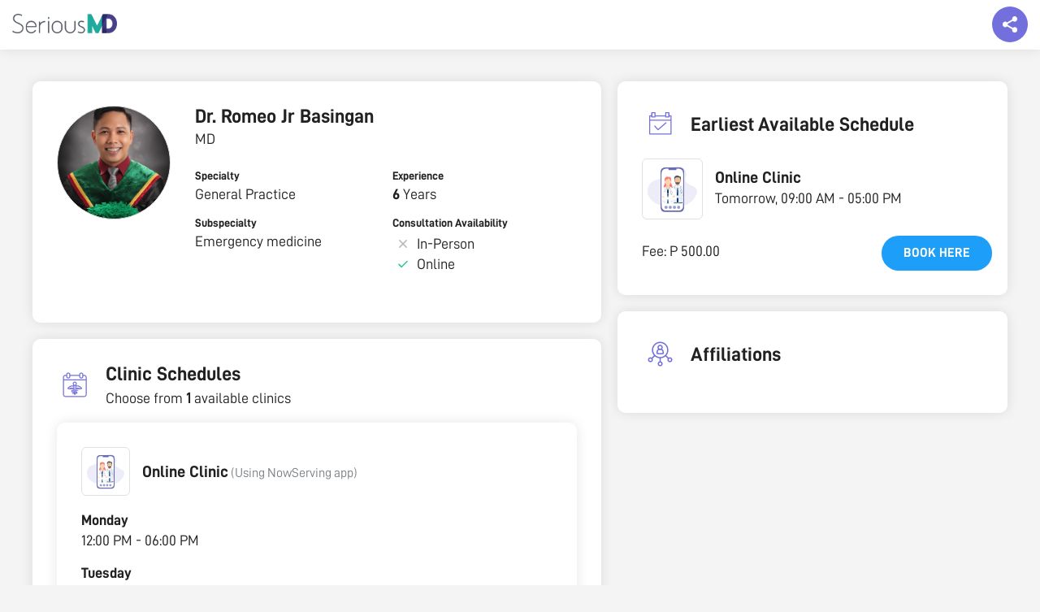

--- FILE ---
content_type: text/html; charset=UTF-8
request_url: https://seriousmd.com/doc/romeojr-basingan
body_size: 19541
content:


<!DOCTYPE html>
<html lang="en">
<head>
  <meta charset="utf-8">
  <meta http-equiv="X-UA-Compatible" content="IE=edge">
  <meta name="viewport" content="width=device-width, initial-scale=1">
  <meta name="p:domain_verify" content="cd33ac25387a214025fa4127b493d964" />
  <meta name="description" content="">
  <meta property="og:type" content="website" />
  <meta property="og:title" content="Dr. ROMEO JR BASINGAN, General Practice | SeriousMD"/>
  <meta property="og:description" content=""/>
  <meta name="URL" property="og:url" content=""/>
  <meta property="og:site_name" content="SeriousMD" />
  <meta property="og:image" content="https://seriousmd.com/img/banners/book-appointment.jpg" />
  <link rel="canonical" href="https://seriousmd.com/doc/romeojr-basingan"/>
  
  <link rel="publisher" href="http://plus.google.com/+seriousmd" />
  <link itemprop="sameAs" href="https://www.wikidata.org/wiki/Q24805362">
  <link href="/img/apple-touch-icon.png" rel="apple-touch-icon" />
  <link href="/img/apple-touch-icon-76x76.png" rel="apple-touch-icon" sizes="76x76" />
  <link href="/img/apple-touch-icon-120x120.png" rel="apple-touch-icon" sizes="120x120" />
  <link href="/img/apple-touch-icon-152x152.png" rel="apple-touch-icon" sizes="152x152" />
  <link href="/img/apple-touch-icon-180x180.png" rel="apple-touch-icon" sizes="180x180" />
  <link href="/img/icon-hires.png" rel="icon" sizes="192x192" />
  <link href="/img/icon-normal.png" rel="icon" sizes="128x128" />
  
  <meta name="twitter:card" content="summary_large_image" />
  <meta name="twitter:description" content="" />
  <meta name="twitter:title" content="Dr. ROMEO JR BASINGAN, General Practice | SeriousMD"/>
  <meta name="twitter:site" content="&#64;seriousmd" />
  <meta name="twitter:image" content="https://seriousmd.com/img/banners/book-appointment.jpg" />
  <meta name="google-site-verification" content="vTHkYxQMXr1ffwvSJVR-tgI2v9T_Dxq3kLHfZGc9eck" />
  
  <meta name="robots" content="noodp,noydir">
  
  
  <title>Dr. ROMEO JR BASINGAN, General Practice | SeriousMD</title>
  
  <!-- Google Tag Manager -->
  <script>(function(w,d,s,l,i){w[l]=w[l]||[];w[l].push({'gtm.start':
  new Date().getTime(),event:'gtm.js'});var f=d.getElementsByTagName(s)[0],
  j=d.createElement(s),dl=l!='dataLayer'?'&l='+l:'';j.async=true;j.src=
  'https://www.googletagmanager.com/gtm.js?id='+i+dl;f.parentNode.insertBefore(j,f);
  })(window,document,'script','dataLayer','GTM-W8SZ9B6');</script>
  <!-- End Google Tag Manager -->
  
  <link rel="shortcut icon" href="https://seriousmd.com/doctor/favicon.ico">
  <script src="https://cdnjs.cloudflare.com/ajax/libs/axios/1.0.0/axios.min.js"></script>
  <script src="https://cdnjs.cloudflare.com/ajax/libs/moment.js/2.29.1/moment.min.js"></script>
  <script src="https://static.seriousmd.com/scripts/patientappcommons.js"></script>
  
  <!-- Bootstrap Core CSS -->
  <link href="/css/bootstrap.min.css" rel="stylesheet">
  <link rel="stylesheet" href="/Content/public-profiles/styles/public-profile.min.css?v=1768752796868">
  <link rel="stylesheet" href="https://unpkg.com/placeholder-loading/dist/css/placeholder-loading.min.css">
  <link rel="stylesheet" href="https://unpkg.com/tippy.js@4/themes/light.css">
    
  <style>
    .conv_state_mobile .conv-widget.conv_type_scrollbox.conv_mobilePlace_top, .conv_state_mobile .conv-widget.conv_type_popup.conv_mobilePlace_top, .conv_state_mobile .conv-widget.conv_type_bar.conv_mobilePlace_top {
      top: unset !important;
      bottom: 0;
      max-height: 80vh !important;
      overflow-y: scroll !important
    }
    
    .navbar {
      box-shadow: 0 0 15px rgba(0, 0, 0, .1);
    }
  
    #js-announcement-container {
      position: fixed;
      background-color: rgba(0, 0, 0, .5);
      width: 100%;
      height: 100%;
      top: 0;
      left: 0;
      right: 0;
      bottom: 0;
      z-index: 2000;
      padding: 20px;
      display: flex;
      justify-content: center;
      align-items: center;
    }
    
    #js-announcement-container.show-content {
     opacity: 1;
    }
    
    #js-announcement-container.hide-content {
      opacity: 0;
      z-index: -1;
    }
    
    #js-announcement-content {
      display: flex;
      flex-direction: column;
      background: #ffffff;
      box-shadow: 0 3px 20px rgb(33 33 33 / 10%);
      border-radius: 4px;
      max-height: 80vh;
      max-width: 600px;
      transform: scale(0.95);
      transition: all 0.15s ease;
      flex: 1;
    }
    
    #js-announcement-content #announcement {
      box-shadow: unset !important;
    }
    
    #js-announcement-content.show-content {
      transform: scale(1);
      opacity: 1;
    }
    
    #js-announcement-content .announcement-header {
      padding: 20px;
      border-bottom: 1px solid #e4e4e4;
      min-height: 67px;
    }
    
    #js-announcement-content .announcement-footer {
      display: flex;
      justify-content: center;
      padding: 20px;
      min-height: 83px;
    }
    
    #js-announcement-content .announcement-footer button {
      width: auto;
    }
    
    .close-btn {
      cursor:pointer;
      position: absolute;
      top: 70px;
      right: 15px;
      width: 45px;
      height: 45px;
      display: flex;
      justify-content: center;
      align-items: center;
      background: #e1e1e1;
      border-radius: 100%;
      z-index: 100;
    }
    
    .close-btn:before {
      content: '\00D7';
      color: #6a6464;
      font-size: 38px;
    }
    
    .pp-description {
      white-space: pre-line;
    }
    
    @media screen and (max-width: 767px) {
      .pp-main-info {
        margin-bottom: 5px !important;
      }
      .pp-main-info__header {
        margin-bottom: 0 !important;
      }
      
      #js-announcement-container {
        padding: 20px;
      }
      
      .close-btn {
        top: 55px;
        right: 6px;
        width: 30px;
        height: 30px;
      }
      
      .close-btn:before {
        font-size: 30px;
      }

      .pp-description {
        margin-bottom: 0 !important;
      }

      .pp-description-container {
        margin-bottom: 20px;
      }
    }
    
    .pp-badges__item {
      cursor: pointer;
    }
        
    .reset-m {
      margin: 0 !important;
    }
    
    .no-scroll {
      overflow: hidden;
    }

    #description-container,
    #description-container-mobile {
      display: none;
    }

    .read-more-btn {
      background-color: transparent;
      text-transform: unset;
      text-decoration: underline;
      padding: 0;
    }

    .open-announcement-btn {
      margin-top: 8px;
      background-color: #6A6EF6;
      color: #ffffff;
      padding: 4px 16px;
      border-radius: 43px;
      
      &:hover {
        color: #ffffff;
        opacity: .9;
      }

      @media screen and (max-width: 767px) {
        font-size: 12px;
      }
    }
    
    .pp-faq {
      p {
        white-space: pre-line;
      }
    }
    
    .faqs-modal-list {
      p {
        white-space: pre-line;
      }
    }
    
    /* tooltip tippy */
    .tippy-tooltip {
      border-radius: 8px;
      padding: 6px 8px;
   }
   
   .tippy-content {
     font-size: 16px;
     text-align: start;
   }
   
   @media screen and (max-width: 767px) {
     .tippy-content {
       font-size: 14px;
     }
   }
    
    /* loader */
    .loader {
      display: none;
      background: rgba(0, 0, 0, .5);
      position: fixed;
      z-index: 2000;
      top: 0;
      left: 0;
      right: 0;
      bottom: 0;
    }
    
    .loader.show-loader {
      display: flex;
      justify-content: center;
      align-items: center;
    }
    
    .lds-ellipsis {
      position: relative;
      width: 64px;
      height: 64px;
    }
    
    .lds-ellipsis div {
      position: absolute;
      top: 50%;
      left: 50%;
      width: 11px;
      height: 11px;
      border-radius: 50%;
      background: #e1e1e1;
      animation-timing-function: cubic-bezier(0, 1, 1, 0);
    }
    
    .lds-ellipsis div:nth-child(1) {
      left: 6px;
      animation: lds-ellipsis1 0.6s infinite;
    }
    
    .lds-ellipsis div:nth-child(2) {
      left: 6px;
      animation: lds-ellipsis2 0.6s infinite;
    }
    
    .lds-ellipsis div:nth-child(3) {
      left: 26px;
      animation: lds-ellipsis2 0.6s infinite;
    }
    
    .lds-ellipsis div:nth-child(4) {
      left: 45px;
      animation: lds-ellipsis3 0.6s infinite;
    }
    
    @keyframes lds-ellipsis1 {
      0% {
        transform: scale(0);
      }
      100% {
        transform: scale(1);
      }
    }
    
    @keyframes lds-ellipsis3 {
      0% {
        transform: scale(1);
      }
      100% {
        transform: scale(0);
      }
    }
    
    @keyframes lds-ellipsis2 {
      0% {
        transform: translate(0, 0);
      }
      100% {
        transform: translate(19px, 0);
      }
    }
    
    @keyframes lds-ellipsis2-small {
      0% {
        transform: translate(0, 0);
      }
      100% {
        transform: translate(9px, 0);
      }
    }
    
    .seals {
      display: flex;
      gap: 8px;
      
      .npc-seal {
        display: block;
        background: url(https://static.nowserving.ph/npc/seal-2x.png) no-repeat center;
        background-size: contain;
        width: 56px;
        height: 88px;
      }
    }
  </style>
</head>


  <body id="doctor-profile" class="doctor-profile pp-page" data-spy="scroll" data-target=".navbar-fixed-top">
    <!-- Google Tag Manager (noscript) -->
    <noscript><iframe src="https://www.googletagmanager.com/ns.html?id=GTM-W8SZ9B6"
    height="0" width="0" style="display:none;visibility:hidden"></iframe></noscript>
    <!-- End Google Tag Manager (noscript) -->
    
    <!--  Top Nav  -->
    <nav class="navbar navbar-custom navbar-fixed-top top-nav-collapse" role="navigation">
      <div id="smd-navbar" class="container-fluid">
        <div class="navbar-header">
          <a class="navbar-brand page-scroll" href="/">
            <div class="site-logo"><img id="" class="home" src="https://seriousmd.com/img/SeriousMD_logo-dark.png" alt="SeriousMD Logo"></div>
          </a>
        </div>
        <div class="float-social-share-container">
          <div class="float-share"></div>
          <div class="float-share-content">
            <div class="social-close-btn"></div>
            <div class="float-share-content__title">Share this page to your friends!</div>
            <div class="float-share-content__socials">
              <ul class="list-inline">
                <li>
                  <a id="twitter-share-link" href="" class="btn btn-clean btn-lg" target="_blank"><i style="padding-top: 3px;" class="fa fa-twitter fa-fw"></i></a>
                </li>
                <li>
                  <a id="fb-share-link" href="" class="btn btn-clean btn-lg" target="_blank"><i style="padding-top: 3px;" class="fa fa-facebook fa-fw"></i></a>
                </li>
                <li>
                  <a id="linkedin-share-link" href="" class="btn btn-clean btn-lg" target="_blank"><i style="padding-top: 3px;" class="fa fa-linkedin fa-fw"></i></a>
                </li>
                <li class="mobile-view-socials">
                  <a id="viber-share-link" href="" class="btn btn-clean btn-lg" target="_blank"><i style="padding-top: 3px;" class="fa fa-viber fa-fw"></i></a>
                </li>
                <li class="mobile-view-socials">
                  <a id="messenger-share-link" href="" class="btn btn-clean btn-lg" target="_blank"><i style="padding-top: 3px;" class="fa fa-facebook-messenger fa-fw"></i></a>
                </li>
              </ul>
            </div>
          </div>
       </div>
      </div>
    </nav>
  
    <!--   Content   -->
    <div class="pp-container" id="pp-container" data-usertag="romeojr-basingan" data-provider="false" data-preventbooking="1">
        <!--   Mobile view   -->
      <div class="pp-main-info__header--mobile show-mobile">
        <div class="pp-image-container">
                <div class="pp-profile-img" style="background-image: url(https://static.seriousmd.com/profile_pictures/doctor_profile_37346_59ea4bdb-2d81-415c-8049-56336f76c71d.jpg);"></div>
        </div>
          <div class="pp-info">
              <h3 class="pp-name title2">
                      Dr. 
                Romeo Jr Basingan 
              </h3>
              
            <div class="pp-title body1">
              MD
            </div>
              
            <div class="pp-last-seen flex-row align-items-center" id="last-seen"></div>
            <button class="open-announcement-btn" onclick="showAnnouncement()" style="visibility: hidden; height: 0; position: absolute;">Clinic Announcement</button>
          </div>
      </div>
        
        <div class="pp-container__left">
          <div class="pp-main-info pp-panel">
            <div class="pp-main-info__header">
                <div class="pp-image-container hide-mobile">
                    <div class="pp-profile-img xl" style="background-image: url(https://static.seriousmd.com/profile_pictures/doctor_profile_37346_59ea4bdb-2d81-415c-8049-56336f76c71d.jpg);"></div>
                </div>
              <div class="pp-info">
                  <h3 class="pp-name title2 hide-mobile">
                          Dr. 
                    Romeo Jr Basingan 
                  </h3>
                  
                  <div class="pp-title body1 hide-mobile">
                    MD
                  </div>
                  
                  <div class="pp-last-seen flex-row align-items-center hide-mobile" id="last-seen">
                  </div>
                  <button class="open-announcement-btn hide-mobile" onclick="showAnnouncement()" style="visibility: hidden; height: 0; position: absolute;">Clinic Announcement</button>

                  <!--  Description Mobile  -->
                  
                  <div class="pp-info__categorized"> <!-- left to right grid layout -->
                      <div class="pp-info__categorized-item">
                        <label class="label6">Specialty</label>
                        <p class="body1">General Practice</p>
                      </div>
                      
                          <div class="pp-info__categorized-item">
                            <label class="label6">Experience</label>
                            <p class="body1"><span class="strong"> 6 </span> Years</p>
                          </div>
                      
                        <div class="pp-info__categorized-item">
                          <label class="label6">Subspecialty</label>
                            <p class="body1">Emergency medicine</p>
                        </div>
                      
                      <div class="pp-info__consultation-availability">
                        <label class="label6">Consultation Availability</label>
                        <div class="flex-row align-items-center">
                              <div class="icon--ns-times m-r-5"></div>
                          <p class="body1">In-Person</p>
                        </div>
                          <div class="flex-row align-items-center">
                              <div class="icon--ns-check m-r-5"></div>
                            <p class="body1">Online</p>
                          </div>
                      </div>
                  </div>
              </div>
          </div>
              
            <!--  Description  -->
          </div>
            
            <!--  Mobile View Earliest Schedule  -->
                <div class="pp-earliest-schedule pp-panel show-mobile">
                  <div class="pp-panel__header flex-row align-items-center">
                    <div class="label6">EARLIEST AVAILABLE SCHEDULE</div>
                  </div>
                    <div class="pp-earliest-schedule__content pp-panel__content">
                      <div class="ph-item">
                        <div class="ph-col-12">
                          <div class="ph-picture"></div>
                          <div class="ph-row">
                            <div class="ph-col-6 big"></div>
                            <div class="ph-col-4 empty big"></div>
                            <div class="ph-col-2 big"></div>
                            <div class="ph-col-4"></div>
                            <div class="ph-col-8 empty"></div>
                            <div class="ph-col-6"></div>
                            <div class="ph-col-6 empty"></div>
                            <div class="ph-col-12"></div>
                          </div>
                        </div>
                      </div>
                    </div>
                </div>
            
            
            <div class="pp-clinic-schedules pp-panel" id="clinics-section">
              <div class="pp-panel__header flex-row align-items-center">
                <img class="pp-icon-image" src="https://static.seriousmd.com/assets/clinic-schedules-icon.svg"/>
                <div>
                  <div class="pp-clinic-schedules__title title2 m-l-10">Clinic Schedules</div>
                  <p class="body1">Choose from <strong>1</strong> available clinics</p>
                </div>
              </div>
              <div class="pp-panel__content">
                    <div class="pp-panel pp-clinic-schedules__item">
                      <div class="pp-panel__header flex-row align-items-center">
                            <img class="pp-clinic-img lazyload" style="background: transparent" data-src="https://static.seriousmd.com/assets/online-clinic.svg" role="button" tabindex="0">
                        <div>
                          <div>
                            <span class="m-l-10 title3">Online Clinic</span>
                              <span class="body3 gray">(Using NowServing app)</span>
                          </div>
                        </div>
                      </div>
                        
                      <div class="pp-clinic-schedules__content pp-panel__content">
                        <div class="pp-clinic-schedules__content-left">
                          <div class="clinic-unified-schedules pp-panel__list">
                                <div class="pp-panel__list-item">
                                  <div>
                                    <p class="body2 m-b-5">Monday</p>
                                  </div>
                                  <div>
                                    <p class="body1 m-b-5">12:00 PM - 06:00 PM</p>
                                    <p class="body4 gray"></p>
                                  </div>
                                </div>
                                <div class="pp-panel__list-item">
                                  <div>
                                    <p class="body2 m-b-5">Tuesday</p>
                                  </div>
                                  <div>
                                    <p class="body1 m-b-5">09:00 AM - 05:00 PM</p>
                                    <p class="body4 gray"></p>
                                  </div>
                                </div>
                                <div class="pp-panel__list-item">
                                  <div>
                                    <p class="body2 m-b-5">Wednesday to Friday</p>
                                  </div>
                                  <div>
                                    <p class="body1 m-b-5">08:00 AM - 05:00 PM</p>
                                    <p class="body4 gray"></p>
                                  </div>
                                </div>
                                <div class="pp-panel__list-item">
                                  <div>
                                    <p class="body2 m-b-5">Wednesday</p>
                                  </div>
                                  <div>
                                    <p class="body1 m-b-5">10:00 AM - 05:00 PM</p>
                                    <p class="body4 gray"></p>
                                  </div>
                                </div>
                          </div>
                          <div>
                            <div class="clinic-fees hide-mobile">
                              <p class="body2 m-b-5">Fee</p>
                              <p class="body1" style="white-space: nowrap;">P 500</p>
                            </div>
                          </div>
                        </div>
                          <div class="pp-clinic-schedules__content-right">
                            <div> 
                            </div>
                              <div class="consultation-fee-grid">
                                <div class="clinic-fees show-mobile">
                                  <p class="body1 m-b-5"><span>Fee: </span><span class="body1" style="white-space: nowrap;">P 500</span></p>
                                </div>
                                    <button class="btn00" onclick="showUnavailableModal()">Book here</button>
                                  
                                  
                              </div>
                          </div>
                      </div>
                    </div>
              </div>
            </div>
            
            <!--  Mobile View FAQS  -->
            
                <div class="pp-affiliations pp-panel show-mobile bare">
                  <div class="pp-panel__header flex-row align-items-center">
                      <img class="pp-icon-image" src="https://static.seriousmd.com/assets/affilations-icon.svg"/>
                      <div class="title2">Affiliations</div>
                  </div>
                  <div class="pp-panel__content">
                  </div>
                </div>
            
                <div class="pp-education pp-panel bare">
                  <div class="pp-panel__header flex-row align-items-center">
                      <img class="pp-icon-image" src="https://static.seriousmd.com/assets/education-icon.svg"/>
                      <div class="title2">Education</div>
                  </div>
                  <div class="pp-panel__content">
                      <div class="pp-panel__list-item">
                          <label class="label6">Med School</label>
                          <p class="body1">Southwestern university, <span>2019</span></p>
                      </div>
                  
                      
                  </div>
                </div>
            
        </div>
        
        <div class="pp-container__right">
              <div class="pp-earliest-schedule pp-panel hide-mobile">
                <div class="pp-panel__header flex-row align-items-center">
                  <img class="pp-icon-image" src="https://static.seriousmd.com/assets/earliest-available-schedule-icon.svg"/>
                  <div class="title2">Earliest Available Schedule</div>
                </div>
                  <div class="pp-earliest-schedule__content pp-panel__content">
                    <div class="ph-item">
                      <div class="ph-col-12">
                        <div class="ph-picture"></div>
                        <div class="ph-row">
                          <div class="ph-col-6 big"></div>
                          <div class="ph-col-4 empty big"></div>
                          <div class="ph-col-2 big"></div>
                          <div class="ph-col-4"></div>
                          <div class="ph-col-8 empty"></div>
                          <div class="ph-col-6"></div>
                          <div class="ph-col-6 empty"></div>
                          <div class="ph-col-12"></div>
                        </div>
                      </div>
                    </div>
                  </div>
              </div>
              
              <div class="pp-affiliations pp-panel hide-mobile">
                <div class="pp-panel__header flex-row align-items-center">
                  <img class="pp-icon-image" src="https://static.seriousmd.com/assets/affilations-icon.svg"/>
                  <div class="title2">Affiliations</div>
                </div>
                <div class="pp-panel__content">
                </div>
              </div>
              
        </div>
    </div>

    <div id="details-content"></div>
           
    <div class="show-mobile">
      <div class="button-float">
        <a href="#clinics-section">
          <button class="btn002 left-enabled">
            View Schedule
          </button>
        </a>
          
            <button class="btn002 right-blue-enabled" onclick="showUnavailableModal()">Book here</button>
          
      </div>
    </div>
    
    <div class="modal-container">
      <div tabindex="0" class="modal-dimmer"></div>
        
      <div id="hmos-modal" class="hmos-modal">
        <div class="hmos-modal-content">
          <div class="hmos-modal-content__inner">
            <div class="hmos-modal__header flex-row align-items-center justify-content-space-between">
              <div id="hmos-modal-close" class="hmos-modal-close icon--ns-back"></div>
              <h3 class="title3 text-center">HMOS</h3>
              <img src="https://seriousmd.com/Assets/img/now-serving-logo.913d4969.svg" width="24px" height="24px"/>
            </div>
            <div id="hmosModalList" class="hmosModalList"></div>
          </div>
        </div>
      </div>
        
      <div id="faqs-modal" class="faqs-modal">
        <div class="faqs-modal-content">
          <div class="faqs-modal-content__inner">
            <div class="faq-modal__header flex-row align-items-center justify-content-space-between">
              <div id="faqs-modal-close" class="faqs-modal-close icon--ns-back"></div>
              <h3 class="title3 text-center">Frequently Asked Questions</h3>
              <img src="https://seriousmd.com/Assets/img/now-serving-logo.913d4969.svg" width="24px" height="24px"/>
            </div>    
            <div class="faqs-modal-list">
            </div>
          </div>
        </div>
      </div>
        
      <div class="idlp-modal-container">
        <div class="idlp-container__inner">
          <div class="idlp-modal__header flex-row align-items-center justify-content-space-between">
            <div id="idlp-modal-close" class="idlp-modal-close icon--ns-back"></div>
            <h3 class="title3 text-center"></h3>
            <img src="https://seriousmd.com/Assets/img/now-serving-logo.913d4969.svg" width="24px" height="24px">
          </div>
            <div class="idlp-center-image-container">
              <img class="idlp-center-image"
                   src="https://static.seriousmd.com/assets/inactive-doctors.svg"
                   alt="inactive-doctors"/>
            </div>
            <h1 class="idlp-message body2">
              Sorry, the doctor you’re looking for is not active as of the moment...
            </h1>
            <a href="https://nowserving.ph/search/" class="idlp-cta-btn">Go to Home Page</a>
        </div>
      </div>
    </div>
      
    <div id="js-announcement-container" class="hide-content">
      <div id="js-announcement-content"></div> 
    </div>
       
    <div notifybar style="position:fixed;top:-100px;left:50%;z-index:999999;margin-left:-240px;"></div>


<footer class="smd-dark-bg">
  <div class="container">
    <div class="col-sm-3 col-md-3 col-xs-6">
      <h3>SeriousMD</h3>
      <ul>
        <li><a href="https://seriousmd.com/about" target="_blank">Our Story</a></li>
        <li><a href="https://seriousmd.com/pricing" target="_blank">Pricing</a></li>
        <li><a href="https://seriousmd.com/#sign-up" target="_self" class="page-scroll">Sign Up</a></li>
        <li><a href="https://seriousmd.com/wall-of-love" target="_self" class="page-scroll">Wall of Love</a></li>
        <li><a href="https://seriousmd.com/data-and-security" target="_blank">Data and Security</a></li>
      </ul>
    </div>
    <div class="col-sm-3 col-md-3 col-xs-6">
      <h3>About</h3>
      <ul>
        <li><a href="https://seriousmd.com/blog/press/" target="_blank">Press</a></li>
        <li><a href="https://seriousmd.com/blog/careers/" target="_blank">Careers</a></li>
        <li><a href="https://seriousmd.com/contact" target="_blank">Support</a></li>
        <li><a href="https://seriousmd.com/blog" target="_blank">Blog</a></li>
        <li><a href="https://seriousmd.com/sitemap" target="_blank">Site Map</a></li>
      </ul>
    </div>
    <div class="col-sm-3 col-md-3 col-xs-6">
      <h3>Help</h3>
      <ul>
        <li><a href="https://help.seriousmd.com" target="_blank">FAQ</a></li>
        <li><a href="https://seriousmd.com/terms-of-use/" target="_blank">Terms of Use</a></li>
        <li><a class="page-scroll" href="https://seriousmd.com/privacy-policy/" target="_blank">Privacy Policy</a></li>
        <li><a href="https://demo.seriousmd.com/" target="_blank">Request a Demo</a></li>
        <li><a href="https://nowserving.ph/" target="_blank" title="Book Appointment, Find a Doctor in the Philippines">Find a Doctor</a></li>
      </ul>
    </div>
    <div class="col-sm-3 col-md-3 col-xs-12">
      <ul class="list-inline">
        <li>
          <a href="https://twitter.com/seriousMD" class="btn btn-circle btn-clean btn-lg" target="_blank"><i style="padding-top: 5px;" class="fa fa-twitter fa-fw animated"></i></a>
        </li>
        <li>
          <a href="https://facebook.com/seriousmd" class="btn btn-circle btn-clean btn-lg" target="_blank"><i style="padding-top: 5px;" class="fa fa-facebook fa-fw animated"></i></a>
        </li>
        <li>
          <a href="https://instagram.com/serious_md" class="btn btn-circle btn-clean btn-lg" target="_blank"><i style="padding-top: 5px;" class="fa fa-instagram fa-fw animated"></i></a>
        </li>
      </ul>
    </div>
    <div class="col-sm-3 col-md-3 col-xs-12">
      <div class="seals">
        <div class="ssl-secured" style="width: 100%"></div>
        <a href="https://static.nowserving.ph/npc/seal.pdf"
           rel="nofollow noopener noreferrer noimageindex"
           class="npc-seal"
           target="_blank">
        </a>
      </div>
    </div>
  </div>
  <br />
  <div class="container text-center">
    Copyright © 2026 by SeriousMD All Rights Reserved.
  </div>
</footer>
<div class="loader" id="js-loader">
  <div class="lds-ellipsis">
    <div></div>
    <div></div>
    <div></div>
    <div></div>
  </div>
</div>
<!--<script id="convertful-api" src="https://app.convertful.com/Convertful.js?owner=885" async></script>-->
<script src="https://maps.googleapis.com/maps/api/js?key=AIzaSyCzNnDRgtG-DYhfM3QCEt42pfEwqGu7aWI"></script>
<script src="https://unpkg.com/popper.js@1"></script>
<script src="https://unpkg.com/tippy.js@4"></script>

    <script>
        const badgeItem = document.querySelectorAll('.pp-badges__item'); 
        const badgeItemName = document.querySelectorAll('.pp-badge__badge-name'); 
        const speed = 5000;
        let count = 0;
        let autoplay = null;
    
        function slide() {
            badgeItem.forEach((badge) => {
                badge.classList.remove('active')
            });
    
            badgeItemName.forEach((badge) => {
                badge.classList.remove('active')
            });
    
            badgeItem[count].classList.add('active');
            badgeItemName[count].classList.add('active');
    
            count = count + 1;
    
            if (count > badgeItem.length - 1) {
                count = count % badgeItem.length;
            }
    
            if (count < 0) {
                count = badgeItem.length - 1;
            }
        }
    
        function selectBadge(ev) {
            if(autoplay) {
                clearInterval(autoplay)
            }
    
            count = parseInt(ev.getAttribute('data-badge-index')) || 0;
            slide();
            autoplay = setInterval(() => slide(), speed); 
        }
    
        if (badgeItem.length) {            
            slide(); //immediately slide to the first badge
            autoplay = setInterval(() => slide(), speed);           
        }       
    </script>


  <script>
    let isTruncated = true;

    const getId = id => document.getElementById(id);
    const descriptionText = getId('description-text');
    const descriptionTextMobile = getId('description-text-mobile');
    const readMoreBtn = getId("read-more-btn");
    const readMoreBtnMobile = getId("read-more-btn-mobile");
    const descriptionLoader = getId('description-loader');
    const descriptionLoaderMobile = getId('description-loader-mobile');
    const descriptionContainer = getId('description-container');
    const descriptionContainerMobile = getId('description-container-mobile');

    function setupContainerAndLoader(container, loader) {
      container.style.display = 'block';
      loader.style.display = 'none';
    }

    function setupToggle(element, button, maxLines) {
      const lineHeight = parseFloat(getComputedStyle(element).lineHeight);
      const initialHeight = element.scrollHeight;
      const lines = initialHeight/lineHeight;
      
      const shouldTruncate = lines > maxLines;

      if (shouldTruncate) {
        button.style.display = 'block'; 
        if (isTruncated) {
          button.innerHTML = 'Read More';
          element.style.height = lineHeight * maxLines + 'px';
          element.style.overflow = 'hidden';
        } else {
          button.innerHTML = 'Read Less';
          element.style.height = 'unset';
          element.style.overflow = 'visible';
        }

        button.onclick = function () {
          isTruncated = !isTruncated;
          element.setAttribute('data-truncated', isTruncated.toString());
          setupToggle(element, button, maxLines);
        };
      } else {
        button.style.display = 'none'; 
      }
    }

    function render() {
      setupContainerAndLoader(descriptionContainer, descriptionLoader);
      setupContainerAndLoader(descriptionContainerMobile, descriptionLoaderMobile);

      setupToggle(descriptionText, readMoreBtn, 3);
      setupToggle(descriptionTextMobile, readMoreBtnMobile, 3);
    }

    document.addEventListener("DOMContentLoaded", render);

    let resizeTimeout;
    window.onresize = function () {
      clearTimeout(resizeTimeout);
      resizeTimeout = setTimeout(render, 250);
    }

  </script>


<script>
  const DEFAULT_DT_FORMAT = 'MMMM DD, YYYY';
  
  const announcementButton = document.querySelectorAll('.open-announcement-btn');
  const announcementContainer = document.querySelector('#js-announcement-container');
  const announcementContent = document.querySelector('#js-announcement-content');
  const container = document.querySelector('.pp-container');
  const doctorPayloadData = {"provider":false,"PreventBooking":"1","DoneNSServices":"1","SOAPAutoAttachVitalCategories":"[\"Display\"]","TimezoneOffset":"480","PublicProfileNoSearchEngineIndex":"1","firstname":"Romeo Jr","middlename":null,"lastname":"Basingan","suffix":null,"title":"MD","image":"profile_pictures/doctor_profile_37346_59ea4bdb-2d81-415c-8049-56336f76c71d.jpg","gender":"0","birthdate":"1986-04-05T00:00:00.000Z","description":null,"hideSalutation":null,"doctorid":37346,"usertag":"romeojr-basingan","social":{"website":null,"twitter":null,"linkedin":null,"facebook":null,"googleplus":null,"instagram":null,"tiktok":null,"youtube":null},"professional":{"practicingSince":2020,"mainspecialty":"General Practice","subspecialty":["emergency medicine"],"specialty":["Family Medicine","General Medicine","Internal Medicine","Primary Care","Urgent Care Medicine"]},"education":{"medicalschool":{"name":"southwestern university","year":2019},"residency":{"name":null,"year":null}},"BookingReplyTimeGuarantee":24,"LatestBookingTimeNoSlotMinutes":60,"LatestBookingTimeNoSlotReference":"ends","fellowship":[],"organization":[null,null,null],"badges":[],"faqs":[],"clinics":[{"clinicid":40739,"name":"Online Clinic","description":null,"visible":true,"clinicimage":null,"hospitalroom":null,"city":"Manila","sortorder":null,"onsite":false,"virtual":true,"lat":0,"lng":0,"address":"Online","fee":null,"PhysicalInstructions":null,"OnlineInstructions":null,"OnlinePaywallEnabled":1,"PhysicalPaywallEnabled":0,"PhysicalNewPxBookingFee":null,"ServiceChargePhysicalNewPxBooking":null,"OnlineNewPxBookingFee":500,"ServiceChargeOnlineNewPxBooking":100,"PhysicalOldPxBookingFee":null,"ServiceChargePhysicalOldPxBooking":null,"OnlineOldPxBookingFee":500,"ServiceChargeOnlineOldPxBooking":100,"PhysicalSeniorBookingFee":null,"ServiceChargePhysicalSeniorBooking":null,"OnlineSeniorBookingFee":null,"ServiceChargeOnlineSeniorBooking":null,"PhysicalPwdBookingFee":null,"ServiceChargePhysicalPwdBooking":null,"OnlinePwdBookingFee":null,"ServiceChargeOnlinePwdBooking":null,"schedule":[{"dayofweek":0,"starttime":"1970-01-01T12:00:00.000Z","endtime":"1970-01-01T18:00:00.000Z","status":"Walk-In and Appointment","scheduletype":"Walk-In and Appointment","notes":null},{"dayofweek":1,"starttime":"1970-01-01T09:00:00.000Z","endtime":"1970-01-01T17:00:00.000Z","status":"Walk-In and Appointment","scheduletype":"Walk-In and Appointment","notes":null},{"dayofweek":2,"starttime":"1970-01-01T10:00:00.000Z","endtime":"1970-01-01T17:00:00.000Z","status":"Walk-In and Appointment","scheduletype":"Walk-In and Appointment","notes":null},{"dayofweek":2,"starttime":"1970-01-01T08:00:00.000Z","endtime":"1970-01-01T17:00:00.000Z","status":"Walk-In and Appointment","scheduletype":"Walk-In and Appointment","notes":null},{"dayofweek":3,"starttime":"1970-01-01T08:00:00.000Z","endtime":"1970-01-01T17:00:00.000Z","status":"Walk-In and Appointment","scheduletype":"Walk-In and Appointment","notes":null},{"dayofweek":4,"starttime":"1970-01-01T08:00:00.000Z","endtime":"1970-01-01T17:00:00.000Z","status":"Walk-In and Appointment","scheduletype":"Walk-In and Appointment","notes":null}],"hmos":[]}]};
  const earliestScheduleContent = document.querySelectorAll('.pp-earliest-schedule__content');
  const getDoctorPayloadData = document.getElementById('getDoctorPayloadData');
  const lastSeen = document.querySelectorAll('#last-seen');
  const loader = document.querySelector('#js-loader');
  const messageIndex = 0;
  const nowDate = new Date();
  const page = document.querySelector('.pp-page');
  const preventBooking = container.getAttribute('data-preventbooking');
  const provider = container.getAttribute('data-provider');
  const dataUsertag = container.getAttribute('data-usertag');
  
  let announcementContentHTML = null;
  let announcementSeen = false;
  let tempClinicid = null;
  let tempClinicvirtual = null;
  let tempAppointmentDate = null;
  
  function clinicFee(clinic) {
    if (clinic.virtual)
      return clinic?.OnlineNewPxBookingFee ??
        clinic?.OnlineOldPxBookingFee ??
        clinic?.OnlineSeniorPxBookingFee ??
        clinic?.OnlinePwdPxBookingFee;

      return clinic?.PhysicalNewPxBookingFee ??
        clinic?.PhysicalOldPxBookingFee ??
        clinic?.PhysicalSeniorPxBookingFee ??
        clinic?.PhysicalPwdPxBookingFee;
  }
  
  function clinicFeeDisplay(clinic) {
    return clinicFee(clinic) ? "P "+clinicFee(clinic).toFixed(2) : '-'
  }
  
  function closeAnnouncement() {
    const iframes = document.querySelectorAll('#announcement iframe');
    announcementContainer.classList.remove('show-content');
    announcementContainer.classList.add('hide-content');
    announcementContent.classList.remove('show-content');
    page.classList.remove('no-scroll');
    
    iframes.forEach(iframe => {
      const source = iframe.src;
      iframe.src = '';
      iframe.src = source;
    })
  }
  
  function concatDomain(str) {
    if (str.startsWith("/profile_pictures") && typeof str === "string") {
      return 'https://static.seriousmd.com'+str;
    } else if (str.startsWith("profile_pictures") && typeof str === "string") {
      return 'https://static.seriousmd.com'+'/'+str;
    } else {
      return str;
    }
  }
  
  function doctorEarliestClinicSchedule(clinics, doctor, blockOffs = null) {
    return patientappcommons.findEarliestAvailableSchedule(clinics, !!blockOffs ? 
      doctorBlockOffs(clinics, doctor, blockOffs) : 
      {f2f: {},virtual: {},}, doctor.LatestBookingTimeNoSlotReference, nowDate.toISOString())
  }
  
  function doctorBlockOffs(clinics, doctor, blockOffs) {
    const blockOffsRaw = !!blockOffs ? blockOffs : doctor.blockOffs[doctor.doctorid];
    const v2BlockedDays = patientappcommons.getAggregatedBlockoffSchedule(blockOffsRaw);
  
    Object.values(v2BlockedDays).forEach((clinicsIdsObj) => {
      Object.entries(clinicsIdsObj).forEach(([clinicid, dates]) => {
        let selectedClinic = clinics.find(clinic => {
          return clinic.clinicid.toString() === clinicid;
        })
    
        if (selectedClinic) {
          const extraBlockedDates =
            doctor.LatestBookingTimeNoSlotMinutes &&
            doctor.LatestBookingTimeNoSlotReference &&
            selectedClinic &&
            patientappcommons.getClinicBlockedDatesByAllowance ?
            patientappcommons.getClinicBlockedDatesByAllowance(
              selectedClinic,
              doctor.LatestBookingTimeNoSlotMinutes,
              doctor.LatestBookingTimeNoSlotReference,
              nowDate.toISOString(),
            ) : [];
  
          if (extraBlockedDates.length > 0) {
            dates.push(...extraBlockedDates);
          }
        }
      });
    });
    return v2BlockedDays;
  }
  
  function formatDate (dt, format) {
    if (!dt) return null;
    return new moment(dt).format(format ?? DEFAULT_DT_FORMAT);
  }
  
  function generateEarliestScheduleContentHTML (payload) {
    const clinic = payload.clinic;
    const date = new Date();
    const gap = payload.gap;  //gap for appointment date
    const dateAddedGap = date.getDate() + gap;
    date.setDate(dateAddedGap);
    const appointmentDate = formatDate(date, 'YYYY-MM-DD');
      
    return '<div class="pp-panel__header flex-row align-items-center">' +
              (clinic.virtual ?
                '<img class="pp-clinic-img lg lazyload" style="background: transparent" data-src="https://static.seriousmd.com/assets/online-clinic.svg" role="button" tabindex="0">'
                : clinic.clinicimage ?
                '<img class="pp-clinic-img lg lazyload" data-src="'+concatDomain(clinic.clinicimage)+'" role="button" tabindex="0">'
                :
                '<img class="pp-clinic-img lg lazyload" data-src="https://seriousmd.com/Images/clinic-avatar.png" role="button" tabindex="0">') +
              '<div>' +
                '<div class="title3 m-b-5">'+clinic.name+'</div>' +
                '<p class="body1 m-b-5">' +
                    handleAppointmentDay(payload.gap) +', '+
                    handleTime(payload.schedule.starttime) +' - '+
                    handleTime(payload.schedule.endtime) +
                '</p>' +
                (payload.schedule.status || payload.schedule.status !== '' ? 
                '<p class="body1">'+handleShowScheduleStatus(payload.schedule.status, provider, clinic.name)+'</p>'
                : '' )+
              '</div>' +
            '</div>' +
            '<div class="pp-panel__content">' +
              '<div class="consultation-fee-grid--earliest">' +
                  '<p class="body1"><span>Fee: </span><span style="white-space: nowrap;">'+ clinicFeeDisplay(clinic) +'</span></p>' +
                  (preventBooking === '1' ?
                  '<button class="btn004" onclick="showUnavailableModal()">Book here</button>'
                  :
                  '<button class="btn004" onclick="handleClickBookLink(' +clinic.clinicid+ ',' + clinic.virtual + ',' + "'" + appointmentDate + "'" + ')">Book here</button>') +
              '</div>' +
            '</div>';
  }
  
  function generateLastSeenContentHTML(timestamp) {
    let dateNow = new Date();
    let dateLastSeen = new Date(timestamp);
    let res = Math.floor(Math.abs(dateNow - dateLastSeen) / 36e5);
    let message = res < 24 ? 'Last Seen Today' : res < 48 ? 'Last Seen Yesterday' : '';
    return message !== '' ? '<div class="icon--time"></div>' +
           '<label class="label6 gray reset-m">'+ message +'</label>' : '';
  }
  
  async function getDoctor(usertag) {
    try {
      const response = await axios.get("https://nowserving.seriousmd.com/api/doctor/"+usertag+"");
      const doctor = response.data.doctor;
      return doctor;  
    } 
    catch (error) {
       console.log(error);
    }
  }
  
  async function getDoctorAnnouncement(usertag) {
    try {
        const response = await axios.get("https://nowserving.seriousmd.com/api/doctor/"+usertag+"/announcement");
        return response.data;
    } catch (error) {
        console.log(error);
    }
  }
    
  async function getDoctors(usertag) {
    try {
      const response = await axios.get("https://nowserving.ph/api/directory/getdoctors?usertag="+usertag+"")
      const responseBlockoffs = await axios.get("https://nowserving.ph/api/appointments/blockoff/v2?doctorid="+doctorPayloadData.doctorid+""); 
      const blockOffs = responseBlockoffs.data.payload ? responseBlockoffs.data.payload : null;
      let doctorsPayload = '';
      let payload = response.data.payload;
      let payloadDoctors = response.data.payload.doctors;
      if (typeof payload === "string") payload = JSON.parse(payload);
      if (typeof payloadDoctors === "string") doctorsPayload = JSON.parse(payloadDoctors);
      let doctors = [];
      let clinicSchedule = null;
  
      const hits = doctorsPayload.hits.hits;
      doctors = hits.map(x => {
        return {
          ...x._source,
          score: x._score,
          blockOffs: payload.blockOffs,
        }
      })
      
      const hasDoctorHits = doctors.length > 0;
      const doctorClinics = hasDoctorHits ? doctors[0].clinics : doctorPayloadData.clinics;
      const doctor = hasDoctorHits ? doctors[0] : doctorPayloadData;
      clinicSchedule = doctorEarliestClinicSchedule(doctorClinics, doctor, blockOffs);
  
      earliestScheduleContent[0].innerHTML = generateEarliestScheduleContentHTML(clinicSchedule);
      earliestScheduleContent[1].innerHTML = generateEarliestScheduleContentHTML(clinicSchedule);
      
      if  (doctor.lastSeen) {
        lastSeen[0].innerHTML = generateLastSeenContentHTML(doctor.lastSeen);
        lastSeen[1].innerHTML = generateLastSeenContentHTML(doctor.lastSeen);
      }
    } catch (error) {
        console.log(error);
    }
  }
  
  async function generateAnnouncement({usertag, proceedToBooking = false}) {
    try {
        const doctor = await getDoctor(usertag);
        if (hasAnnouncement(doctor)) {
            announcementContentHTML = await getDoctorAnnouncement(usertag);
            if (announcementContentHTML) {
              const HeaderTitle = '<div class="announcement-header"><h3 class="title2 text-center">Clinic Announcement</h3></div>';
              const closetBtnFooter = !proceedToBooking ? '<div class="announcement-footer"><button class="btn004" onclick="closeAnnouncement()">Close</button></div>' :
               '<div class="announcement-footer"><button class="btn004" onclick="handleClickBookLink(' + tempClinicid + ', ' + tempClinicvirtual + ', \'' + tempAppointmentDate + '\','+ true +')">Proceed to Booking</button></div>';
             
              announcementContent.innerHTML = announcementContentHTML;
              announcementContent.insertAdjacentHTML('afterbegin', HeaderTitle);
              announcementContent.insertAdjacentHTML('beforeend', closetBtnFooter);
              announcementContainer.onclick = function(event) {
                if (event.target.id === "js-announcement-container") {
                  closeAnnouncement();
                }
              }
              showAnnouncementButton();
            }
        }
    } catch (error) {
        console.log(error);
    }
  }
  
  function handleClickBookLink(clinicid, clinicvirtual, appointmentDate, closeAnnouncementOnClick) {
    if (!announcementContentHTML || announcementSeen) {
      let params = new URLSearchParams(window.location.search);
      params.append('clinicid', clinicid);
      params.append('virtual', clinicvirtual === true ? '1' : '0');
      params.append('appointmentdate', appointmentDate);
      let link = 'https://nowserving.seriousmd.com/doctor/' + dataUsertag + '?' + params.toString();

      const messageId = `1764918789823`

      if (inIframe()) {
        parent.postMessage({
          src: 'NOW_SERVING_PUBLIC_PROFILE',
          messageId,
          payload: {action: "show-booking", data: link},
        }, '*')
      } else {
        location.href = link;
      }
      
      if  (closeAnnouncementOnClick) {
        closeAnnouncement();
      }

      return null;
    }
    else {
      setTempBookingDetails(clinicid, clinicvirtual, appointmentDate);
      showAnnouncement({showProceedBookingButton: true});
    }
  }
  
  function handleAppointmentDay(gap) {
    const date = new Date(); //gap for appointment date
    const dateAddedGap = date.getDate() + gap;
    date.setDate(dateAddedGap);
    const appointmentDate = formatDate(date);

    return gap === 0 ? 'Today' : gap === 1 ? 'Tomorrow' : appointmentDate;
  }
  
  function handleShowScheduleStatus(statusText, provider, clinicName) {
    return !!provider && clinicName === 'Online Clinic' ? '' : "("+statusText+")";
  }
  
  function handleTime(time) {
    return moment(time.split('T')[1], 'HH:mm:ss').format('hh:mm A');
  }
  
  function hasAnnouncement(doctor) {
    return doctor.hasAnnouncement ? doctor.hasAnnouncement : false;
  }
  
  function setTempBookingDetails(clinicid, clinicvirtual, appointmentDate) {
    tempClinicid = clinicid;
    tempClinicvirtual = clinicvirtual;
    tempAppointmentDate = appointmentDate;
  }

  async function showAnnouncement({usertag = dataUsertag,showProceedBookingButton = false} = {}) {
    loader.classList.add('show-loader');
    await generateAnnouncement({usertag, proceedToBooking: showProceedBookingButton});
    page.classList.add('no-scroll');
    announcementContainer.classList.remove('hide-content');
    announcementContainer.classList.add('show-content');
    announcementContent.classList.add('show-content');
    announcementSeen = true
    loader.classList.remove('show-loader');
  }
  
  function showAnnouncementButton() {
    announcementButton.forEach(ab => {
      ab.style.visibility = "visible";
      ab.style.height = "auto";
      ab.style.position = "relative";
    });
  }
  
  getDoctors(dataUsertag);
  generateAnnouncement({usertag: dataUsertag});
</script>


<script>
    const floatShare = document.getElementsByClassName("float-share")[0];
    const floatShareContainer = document.getElementsByClassName("float-social-share-container")[0];
    const socialCloseBtn = document.getElementsByClassName("social-close-btn")[0];    
    const fbShareLink = document.getElementById('fb-share-link');
    const twitterShareLink = document.getElementById('twitter-share-link');
    const linkedInShareLink = document.getElementById('linkedin-share-link');
    const viberShareLink = document.getElementById('viber-share-link');
    const messengerShareLink = document.getElementById('messenger-share-link');
    
    fbShareLink.href = 'https://www.facebook.com/sharer.php?u=' + encodeURIComponent(location.href); 
    twitterShareLink.href = 'https://twitter.com/intent/tweet?url=' + encodeURIComponent(location.href);
    linkedInShareLink.href = 'https://www.linkedin.com/shareArticle?mini=true&url= ' + encodeURIComponent(location.href);
    viberShareLink.href = 'https://3p3x.adj.st/?adjust_t=u783g1_kw9yml&adjust_fallback=https%3A%2F%2Fwww.viber.com%2F%3Futm_source%3DPartner%26utm_medium%3DSharebutton%26utm_campaign%3DDefualt&adjust_campaign=Sharebutton&adjust_deeplink=' + encodeURIComponent('viber://forward?text=' + encodeURIComponent('' + ' ' + window.location.href));
    messengerShareLink.href = 'fb-messenger://share?link=' + encodeURIComponent(location.href) + '&app_id=' + encodeURIComponent('1023748967685000');
    
     floatShare.onclick = function() {
       floatShareContainer.classList.add("show-more")
    }
    
    socialCloseBtn.onclick = function() {
       floatShareContainer.classList.remove("show-more")
    }
</script>

<script>
/*! lazysizes - v5.2.1 */

!function(e){var t=function(u,D,f){"use strict";var k,H;if(function(){var e;var t={lazyClass:"lazyload",loadedClass:"lazyloaded",loadingClass:"lazyloading",preloadClass:"lazypreload",errorClass:"lazyerror",autosizesClass:"lazyautosizes",srcAttr:"data-src",srcsetAttr:"data-srcset",sizesAttr:"data-sizes",minSize:40,customMedia:{},init:true,expFactor:1.5,hFac:.8,loadMode:2,loadHidden:true,ricTimeout:0,throttleDelay:125};H=u.lazySizesConfig||u.lazysizesConfig||{};for(e in t){if(!(e in H)){H[e]=t[e]}}}(),!D||!D.getElementsByClassName){return{init:function(){},cfg:H,noSupport:true}}var O=D.documentElement,a=u.HTMLPictureElement,P="addEventListener",$="getAttribute",q=u[P].bind(u),I=u.setTimeout,U=u.requestAnimationFrame||I,l=u.requestIdleCallback,j=/^picture$/i,r=["load","error","lazyincluded","_lazyloaded"],i={},G=Array.prototype.forEach,J=function(e,t){if(!i[t]){i[t]=new RegExp("(\\s|^)"+t+"(\\s|$)")}return i[t].test(e[$]("class")||"")&&i[t]},K=function(e,t){if(!J(e,t)){e.setAttribute("class",(e[$]("class")||"").trim()+" "+t)}},Q=function(e,t){var i;if(i=J(e,t)){e.setAttribute("class",(e[$]("class")||"").replace(i," "))}},V=function(t,i,e){var a=e?P:"removeEventListener";if(e){V(t,i)}r.forEach(function(e){t[a](e,i)})},X=function(e,t,i,a,r){var n=D.createEvent("Event");if(!i){i={}}i.instance=k;n.initEvent(t,!a,!r);n.detail=i;e.dispatchEvent(n);return n},Y=function(e,t){var i;if(!a&&(i=u.picturefill||H.pf)){if(t&&t.src&&!e[$]("srcset")){e.setAttribute("srcset",t.src)}i({reevaluate:true,elements:[e]})}else if(t&&t.src){e.src=t.src}},Z=function(e,t){return(getComputedStyle(e,null)||{})[t]},s=function(e,t,i){i=i||e.offsetWidth;while(i<H.minSize&&t&&!e._lazysizesWidth){i=t.offsetWidth;t=t.parentNode}return i},ee=function(){var i,a;var t=[];var r=[];var n=t;var s=function(){var e=n;n=t.length?r:t;i=true;a=false;while(e.length){e.shift()()}i=false};var e=function(e,t){if(i&&!t){e.apply(this,arguments)}else{n.push(e);if(!a){a=true;(D.hidden?I:U)(s)}}};e._lsFlush=s;return e}(),te=function(i,e){return e?function(){ee(i)}:function(){var e=this;var t=arguments;ee(function(){i.apply(e,t)})}},ie=function(e){var i;var a=0;var r=H.throttleDelay;var n=H.ricTimeout;var t=function(){i=false;a=f.now();e()};var s=l&&n>49?function(){l(t,{timeout:n});if(n!==H.ricTimeout){n=H.ricTimeout}}:te(function(){I(t)},true);return function(e){var t;if(e=e===true){n=33}if(i){return}i=true;t=r-(f.now()-a);if(t<0){t=0}if(e||t<9){s()}else{I(s,t)}}},ae=function(e){var t,i;var a=99;var r=function(){t=null;e()};var n=function(){var e=f.now()-i;if(e<a){I(n,a-e)}else{(l||r)(r)}};return function(){i=f.now();if(!t){t=I(n,a)}}},e=function(){var v,m,c,h,e;var y,z,g,p,C,b,A;var n=/^img$/i;var d=/^iframe$/i;var E="onscroll"in u&&!/(gle|ing)bot/.test(navigator.userAgent);var _=0;var w=0;var N=0;var M=-1;var x=function(e){N--;if(!e||N<0||!e.target){N=0}};var W=function(e){if(A==null){A=Z(D.body,"visibility")=="hidden"}return A||!(Z(e.parentNode,"visibility")=="hidden"&&Z(e,"visibility")=="hidden")};var S=function(e,t){var i;var a=e;var r=W(e);g-=t;b+=t;p-=t;C+=t;while(r&&(a=a.offsetParent)&&a!=D.body&&a!=O){r=(Z(a,"opacity")||1)>0;if(r&&Z(a,"overflow")!="visible"){i=a.getBoundingClientRect();r=C>i.left&&p<i.right&&b>i.top-1&&g<i.bottom+1}}return r};var t=function(){var e,t,i,a,r,n,s,l,o,u,f,c;var d=k.elements;if((h=H.loadMode)&&N<8&&(e=d.length)){t=0;M++;for(;t<e;t++){if(!d[t]||d[t]._lazyRace){continue}if(!E||k.prematureUnveil&&k.prematureUnveil(d[t])){R(d[t]);continue}if(!(l=d[t][$]("data-expand"))||!(n=l*1)){n=w}if(!u){u=!H.expand||H.expand<1?O.clientHeight>500&&O.clientWidth>500?500:370:H.expand;k._defEx=u;f=u*H.expFactor;c=H.hFac;A=null;if(w<f&&N<1&&M>2&&h>2&&!D.hidden){w=f;M=0}else if(h>1&&M>1&&N<6){w=u}else{w=_}}if(o!==n){y=innerWidth+n*c;z=innerHeight+n;s=n*-1;o=n}i=d[t].getBoundingClientRect();if((b=i.bottom)>=s&&(g=i.top)<=z&&(C=i.right)>=s*c&&(p=i.left)<=y&&(b||C||p||g)&&(H.loadHidden||W(d[t]))&&(m&&N<3&&!l&&(h<3||M<4)||S(d[t],n))){R(d[t]);r=true;if(N>9){break}}else if(!r&&m&&!a&&N<4&&M<4&&h>2&&(v[0]||H.preloadAfterLoad)&&(v[0]||!l&&(b||C||p||g||d[t][$](H.sizesAttr)!="auto"))){a=v[0]||d[t]}}if(a&&!r){R(a)}}};var i=ie(t);var B=function(e){var t=e.target;if(t._lazyCache){delete t._lazyCache;return}x(e);K(t,H.loadedClass);Q(t,H.loadingClass);V(t,L);X(t,"lazyloaded")};var a=te(B);var L=function(e){a({target:e.target})};var T=function(t,i){try{t.contentWindow.location.replace(i)}catch(e){t.src=i}};var F=function(e){var t;var i=e[$](H.srcsetAttr);if(t=H.customMedia[e[$]("data-media")||e[$]("media")]){e.setAttribute("media",t)}if(i){e.setAttribute("srcset",i)}};var s=te(function(t,e,i,a,r){var n,s,l,o,u,f;if(!(u=X(t,"lazybeforeunveil",e)).defaultPrevented){if(a){if(i){K(t,H.autosizesClass)}else{t.setAttribute("sizes",a)}}s=t[$](H.srcsetAttr);n=t[$](H.srcAttr);if(r){l=t.parentNode;o=l&&j.test(l.nodeName||"")}f=e.firesLoad||"src"in t&&(s||n||o);u={target:t};K(t,H.loadingClass);if(f){clearTimeout(c);c=I(x,2500);V(t,L,true)}if(o){G.call(l.getElementsByTagName("source"),F)}if(s){t.setAttribute("srcset",s)}else if(n&&!o){if(d.test(t.nodeName)){T(t,n)}else{t.src=n}}if(r&&(s||o)){Y(t,{src:n})}}if(t._lazyRace){delete t._lazyRace}Q(t,H.lazyClass);ee(function(){var e=t.complete&&t.naturalWidth>1;if(!f||e){if(e){K(t,"ls-is-cached")}B(u);t._lazyCache=true;I(function(){if("_lazyCache"in t){delete t._lazyCache}},9)}if(t.loading=="lazy"){N--}},true)});var R=function(e){if(e._lazyRace){return}var t;var i=n.test(e.nodeName);var a=i&&(e[$](H.sizesAttr)||e[$]("sizes"));var r=a=="auto";if((r||!m)&&i&&(e[$]("src")||e.srcset)&&!e.complete&&!J(e,H.errorClass)&&J(e,H.lazyClass)){return}t=X(e,"lazyunveilread").detail;if(r){re.updateElem(e,true,e.offsetWidth)}e._lazyRace=true;N++;s(e,t,r,a,i)};var r=ae(function(){H.loadMode=3;i()});var l=function(){if(H.loadMode==3){H.loadMode=2}r()};var o=function(){if(m){return}if(f.now()-e<999){I(o,999);return}m=true;H.loadMode=3;i();q("scroll",l,true)};return{_:function(){e=f.now();k.elements=D.getElementsByClassName(H.lazyClass);v=D.getElementsByClassName(H.lazyClass+" "+H.preloadClass);q("scroll",i,true);q("resize",i,true);q("pageshow",function(e){if(e.persisted){var t=D.querySelectorAll("."+H.loadingClass);if(t.length&&t.forEach){U(function(){t.forEach(function(e){if(e.complete){R(e)}})})}}});if(u.MutationObserver){new MutationObserver(i).observe(O,{childList:true,subtree:true,attributes:true})}else{O[P]("DOMNodeInserted",i,true);O[P]("DOMAttrModified",i,true);setInterval(i,999)}q("hashchange",i,true);["focus","mouseover","click","load","transitionend","animationend"].forEach(function(e){D[P](e,i,true)});if(/d$|^c/.test(D.readyState)){o()}else{q("load",o);D[P]("DOMContentLoaded",i);I(o,2e4)}if(k.elements.length){t();ee._lsFlush()}else{i()}},checkElems:i,unveil:R,_aLSL:l}}(),re=function(){var i;var n=te(function(e,t,i,a){var r,n,s;e._lazysizesWidth=a;a+="px";e.setAttribute("sizes",a);if(j.test(t.nodeName||"")){r=t.getElementsByTagName("source");for(n=0,s=r.length;n<s;n++){r[n].setAttribute("sizes",a)}}if(!i.detail.dataAttr){Y(e,i.detail)}});var a=function(e,t,i){var a;var r=e.parentNode;if(r){i=s(e,r,i);a=X(e,"lazybeforesizes",{width:i,dataAttr:!!t});if(!a.defaultPrevented){i=a.detail.width;if(i&&i!==e._lazysizesWidth){n(e,r,a,i)}}}};var e=function(){var e;var t=i.length;if(t){e=0;for(;e<t;e++){a(i[e])}}};var t=ae(e);return{_:function(){i=D.getElementsByClassName(H.autosizesClass);q("resize",t)},checkElems:t,updateElem:a}}(),t=function(){if(!t.i&&D.getElementsByClassName){t.i=true;re._();e._()}};return I(function(){H.init&&t()}),k={cfg:H,autoSizer:re,loader:e,init:t,uP:Y,aC:K,rC:Q,hC:J,fire:X,gW:s,rAF:ee}}(e,e.document,Date);e.lazySizes=t,"object"==typeof module&&module.exports&&(module.exports=t)}("undefined"!=typeof window?window:{});
</script>

<script>
const seeAllFaqs = document.getElementsByClassName("see-all-faqs");
const faqsModalClose = document.getElementsByClassName("faqs-modal-close")[0];
const faqsModal = document.getElementsByClassName("faqs-modal")[0];
const seeAllHmos = document.getElementsByClassName("see-all-hmos");
const hmosModal = document.getElementsByClassName("hmos-modal")[0];
const hmosModalClose = document.getElementsByClassName("hmos-modal-close")[0];
const idlpModalClose = document.getElementsByClassName("idlp-modal-close")[0];
const unavailableDoctorModal = document.getElementsByClassName("idlp-modal-container")[0];
const unavailableDoctorModalBtn = document.getElementsByClassName("idlp-cta-btn")[0];
const modalDimmer = document.getElementsByClassName("modal-dimmer")[0];

for (var i= 0; i < seeAllFaqs.length; i++) {
    seeAllFaqs[i].addEventListener('click', seeAllFaqsFunction)
}

for (var i= 0; i < seeAllHmos.length; i++) {
    seeAllHmos[i].addEventListener('click', seeAllHmosFunction)
}


function seeAllFaqsFunction(event) {
    event.stopPropagation();
    modalDimmer.style.display = "block";
    faqsModal.style.display = "block";
    avoidPageScrollOnModalOpen();
}

function seeAllHmosFunction(event) {
    event.stopPropagation();
    const clinic = JSON.parse(this.getAttribute('data-clinic'));
    const hmosList = document.getElementById('hmosModalList');
    var hmos = '';
    
    if(clinic.hmos)
        for(i = 0; i < clinic.hmos.length; i++) {
            hmos +=  '<div class="col-md-10 col-xs-10"> '  + 
                              '<p class="mg-b-10 body1">'+ clinic.hmos[i] +'<p>' +
                          '</div>'; 
        }
    
    hmosList.innerHTML = hmos;
    modalDimmer.style.display = "block";
    hmosModal.style.display = "block";
    avoidPageScrollOnModalOpen();
}

function showUnavailableModal() {
    modalDimmer.style.display = "block";
    unavailableDoctorModal.style.display = "block";
    avoidPageScrollOnModalOpen();
    if(inIframe()) {
      unavailableDoctorModalBtn.style.display = "none";
    } else {
       unavailableDoctorModalBtn.style.display = "block";
    }
}

faqsModalClose.onclick = function() {
    modalDimmer.style.display = "none";
    faqsModal.style.display = "none";
    revertAvoidPageScrollOnModalOpen();
}

faqsModal.onclick = function(e) {
    if (e.target === this) {
        modalDimmer.style.display = "none";
        faqsModal.style.display = "none";
        revertAvoidPageScrollOnModalOpen();
    }
}

hmosModalClose.onclick = function() {
  modalDimmer.style.display = "none";
  hmosModal.style.display = "none";
  revertAvoidPageScrollOnModalOpen();
}

idlpModalClose.onclick = function() {
   modalDimmer.style.display = "none";
   unavailableDoctorModal.style.display = "none";
   revertAvoidPageScrollOnModalOpen();
}

hmosModal.onclick = function(e) {
    if (e.target === this) {
        modalDimmer.style.display = "none";
        hmosModal.style.display = "none";
        revertAvoidPageScrollOnModalOpen();
    }
}

unavailableDoctorModal.onclick = function(e) {
    if (e.target === this) {
        modalDimmer.style.display = "none";
        unavailableDoctorModal.style.display = "none";
        revertAvoidPageScrollOnModalOpen();
    }
}


function avoidPageScrollOnModalOpen() {
  document.body.style.overflow = 'hidden';
}

function revertAvoidPageScrollOnModalOpen() {
  document.body.style.overflow = 'auto';
}


function inIframe () {
    try {
        return window.self !== window.top;
    } catch (e) {
        return true;
    }
}

function sendRedirectMessage() {
  window.parent.postMessage({ type: "redirectBooking" }, "*");
}
</script>


    <script>
        tippy(".tooltippy",{
          placement: 'bottom',
          theme: 'light',
        })
    </script>


 <!-- Custom Theme JavaScript -->
    <script src="/bundles/modernizr?v=wBEWDufH_8Md-Pbioxomt90vm6tJN2Pyy9u9zHtWsPo1"></script>
    <!-- Google Code for Remarketing Tag -->
    <!--------------------------------------------------
    Remarketing tags may not be associated with personally identifiable information or placed on pages related to sensitive categories. See more information and instructions on how to setup the tag on: https://google.com/ads/remarketingsetup
    --------------------------------------------------->
    <script type="text/javascript">
        /* <![CDATA[ */
        var google_conversion_id = 987312837;
        var google_custom_params = window.google_tag_params;
        var google_remarketing_only = true;
        /* ]]> */
    </script>
    <script type="text/javascript" src="//www.googleadservices.com/pagead/conversion.js">
    </script>
    <noscript>
      <div style="display:inline;">
        <img height="1" width="1" style="border-style:none;" alt="" src="//googleads.g.doubleclick.net/pagead/viewthroughconversion/987312837/?value=0&amp;guid=ON&amp;script=0" />
      </div>
    </noscript>

    <!-- Facebook Pixel Code -->
    <script>
        !function (f, b, e, v, n, t, s) {
            if (f.fbq) return; n = f.fbq = function () {
                n.callMethod ?
                n.callMethod.apply(n, arguments) : n.queue.push(arguments)
            }; if (!f._fbq) f._fbq = n;
            n.push = n; n.loaded = !0; n.version = '2.0'; n.queue = []; t = b.createElement(e); t.async = !0;
            t.src = v; s = b.getElementsByTagName(e)[0]; s.parentNode.insertBefore(t, s)
        }(window,
        document, 'script', 'https://connect.facebook.net/en_US/fbevents.js');

        fbq('init', '1571228109816193');
        fbq('track', "PageView");</script>
        <noscript>
          <img height="1" width="1" style="display:none"
               src="https://www.facebook.com/tr?id=1571228109816193&ev=PageView&noscript=1" />
        </noscript>
        <!-- End Facebook Pixel Code -->

<script type='application/ld+json'>
  {"&#64;context":"https:\/\/schema.org","&#64;type":"Organization","url":"https:\/\/seriousmd.com\/","sameAs":["https:\/\/www.facebook.com\/seriousmd","https:\/\/www.instagram.com\/serious_md","https:\/\/www.linkedin.com\/company\/seriousmd","https:\/\/plus.google.com\/+seriousmd","https:\/\/www.pinterest.com\/seriousmd\/","https:\/\/twitter.com\/seriousmd"],"name":"SeriousMD","logo":"https:\/\/seriousmd.com\/img\/SeriousMD_logo-dark.png"}
</script>

<script>
    (function (i, s, o, g, r, a, m) {
        i['GoogleAnalyticsObject'] = r; i[r] = i[r] || function () {
            (i[r].q = i[r].q || []).push(arguments)
        }, i[r].l = 1 * new Date(); a = s.createElement(o),
        m = s.getElementsByTagName(o)[0]; a.async = 1; a.src = g; m.parentNode.insertBefore(a, m)
    })(window, document, 'script', '//www.google-analytics.com/analytics.js', 'ga');

    ga('create', 'UA-59231036-1', 'auto');
    ga('send', 'pageview');

</script>

<script async src="https://www.googletagmanager.com/gtag/js?id=UA-59231036-1"></script>
<script>
  window.dataLayer = window.dataLayer || [];

  function gtag() {
    dataLayer.push(arguments);
  }

  gtag('js', new Date());
  gtag('config', 'UA-59231036-1');

  var captureOutboundLink = function(url) {
     ga('send', 'event', 'outbound', 'click', url, {
       'transport': 'beacon',
     });
  }
</script>


</body>
</html>

